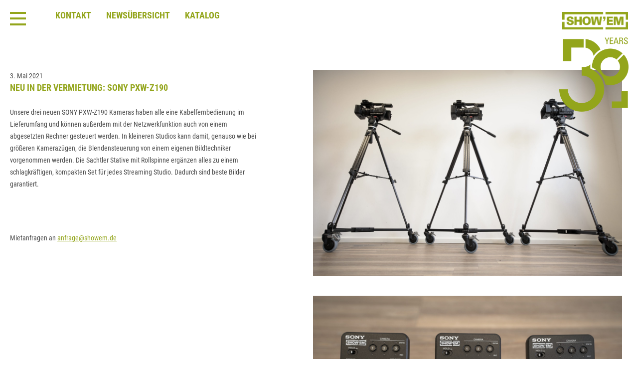

--- FILE ---
content_type: text/html; charset=UTF-8
request_url: https://www.showem.de/news/sony-pxw-z190/
body_size: 4633
content:
<!doctype html>
<html>
<head>
	<title>SHOWEM — Veranstaltungstechnik</title>
	<meta charset="utf-8" />
	<meta name="keywords" content="SHOWEM, Veranstaltungstechnik, Konferenz, Gala, Konzert, Veranstaltung, Tagung, Organisation, Raumplanung, Lichttechnik, Tontechnik, Beschallung, Videotechnik, Video, Ton, Licht, Excellent Line, Bühne, Bühnentechnik, Rigging, Traversen, Traversentechnik, Bühnentechnik, Planung, Koordination, Konzeption, Großmehring, Ingolstadt, Nürnberg, Augsburg, Regensburg, Bayern, Deutschland, Sonderlösungen, Setbau, LED, Nexo, Yamaha
" />
	<meta name="description" content="Wir stehen für Vollproduktion im Veranstaltungsbereich als Unternehmen mit über 30 Jahren Erfahrung und einem stetig wachsenden Team.
" />
	<meta name="robots" content="index, follow" />
	<meta name="viewport" content="width=device-width, initial-scale=1.0" />
	<meta http-equiv="X-UA-Compatible" content="IE=Edge,chrome=1" />


	<link rel="stylesheet" href="https://www.showem.de/wp-content/themes/showem/css/swiper.min.css" />
	<link rel="stylesheet" href="https://www.showem.de/wp-content/themes/showem/css/pax.css" />
	<link rel="stylesheet" href="https://www.showem.de/wp-content/themes/showem/css/leistungen.css" />
	<link rel="stylesheet" href="https://www.showem.de/wp-content/themes/showem/css/page.css" />
	<link rel="stylesheet" href="https://www.showem.de/wp-content/themes/showem/css/simple-lightbox.css" />
	<!--[if lte IE 9]>
	<link rel="stylesheet" href="https://www.showem.de/wp-content/themes/showem/css/ie.css" />
	<![endif]-->

	<link rel="stylesheet" href="https://www.showem.de/wp-content/themes/showem/style.css" />

	<script>
	  (function(i,s,o,g,r,a,m){i['GoogleAnalyticsObject']=r;i[r]=i[r]||function(){
	  (i[r].q=i[r].q||[]).push(arguments)},i[r].l=1*new Date();a=s.createElement(o),
	  m=s.getElementsByTagName(o)[0];a.async=1;a.src=g;m.parentNode.insertBefore(a,m)
	  })(window,document,'script','//www.google-analytics.com/analytics.js','ga');

	  ga('create', 'UA-66667469-2', 'auto');
    ga('require', 'displayfeatures');
    ga('require', 'linkid');
    ga('set', 'forceSSL', true);
    ga('set', 'anonymizeIp', true);
    ga('send', 'pageview');

	</script>

  <script type="text/javascript">
    var gaProperty = 'UA-66667469-2';
    var disableStr = 'ga-disable-' + gaProperty;
    if (document.cookie.indexOf(disableStr + '=true') > -1) {
      window[disableStr] = true;
    }
    function gaOptout() {
      document.cookie = disableStr + '=true; expires=Thu, 31 Dec 2099 23:59:59 UTC; path=/';
      window[disableStr] = true;
      alert('Das Tracking durch Google Analytics wurde in Ihrem Browser für diese Website deaktiviert.');
    }
  </script>

	<meta name='robots' content='max-image-preview:large' />
	<style>img:is([sizes="auto" i], [sizes^="auto," i]) { contain-intrinsic-size: 3000px 1500px }</style>
	<link rel='stylesheet' id='ws-dsgvo-robotocon-css' href='https://www.showem.de/wp-content/plugins/ws-dsgvo-tool//css/fonts/roboto-condensed.css?ver=1' type='text/css' media='' />
<link rel='stylesheet' id='sdm-styles-css' href='https://www.showem.de/wp-content/plugins/simple-download-monitor/css/sdm_wp_styles.css?ver=6.8.3' type='text/css' media='all' />
<link rel='stylesheet' id='wp-block-library-css' href='https://www.showem.de/wp-includes/css/dist/block-library/style.min.css?ver=6.8.3' type='text/css' media='all' />
<style id='classic-theme-styles-inline-css' type='text/css'>
/*! This file is auto-generated */
.wp-block-button__link{color:#fff;background-color:#32373c;border-radius:9999px;box-shadow:none;text-decoration:none;padding:calc(.667em + 2px) calc(1.333em + 2px);font-size:1.125em}.wp-block-file__button{background:#32373c;color:#fff;text-decoration:none}
</style>
<style id='global-styles-inline-css' type='text/css'>
:root{--wp--preset--aspect-ratio--square: 1;--wp--preset--aspect-ratio--4-3: 4/3;--wp--preset--aspect-ratio--3-4: 3/4;--wp--preset--aspect-ratio--3-2: 3/2;--wp--preset--aspect-ratio--2-3: 2/3;--wp--preset--aspect-ratio--16-9: 16/9;--wp--preset--aspect-ratio--9-16: 9/16;--wp--preset--color--black: #000000;--wp--preset--color--cyan-bluish-gray: #abb8c3;--wp--preset--color--white: #ffffff;--wp--preset--color--pale-pink: #f78da7;--wp--preset--color--vivid-red: #cf2e2e;--wp--preset--color--luminous-vivid-orange: #ff6900;--wp--preset--color--luminous-vivid-amber: #fcb900;--wp--preset--color--light-green-cyan: #7bdcb5;--wp--preset--color--vivid-green-cyan: #00d084;--wp--preset--color--pale-cyan-blue: #8ed1fc;--wp--preset--color--vivid-cyan-blue: #0693e3;--wp--preset--color--vivid-purple: #9b51e0;--wp--preset--gradient--vivid-cyan-blue-to-vivid-purple: linear-gradient(135deg,rgba(6,147,227,1) 0%,rgb(155,81,224) 100%);--wp--preset--gradient--light-green-cyan-to-vivid-green-cyan: linear-gradient(135deg,rgb(122,220,180) 0%,rgb(0,208,130) 100%);--wp--preset--gradient--luminous-vivid-amber-to-luminous-vivid-orange: linear-gradient(135deg,rgba(252,185,0,1) 0%,rgba(255,105,0,1) 100%);--wp--preset--gradient--luminous-vivid-orange-to-vivid-red: linear-gradient(135deg,rgba(255,105,0,1) 0%,rgb(207,46,46) 100%);--wp--preset--gradient--very-light-gray-to-cyan-bluish-gray: linear-gradient(135deg,rgb(238,238,238) 0%,rgb(169,184,195) 100%);--wp--preset--gradient--cool-to-warm-spectrum: linear-gradient(135deg,rgb(74,234,220) 0%,rgb(151,120,209) 20%,rgb(207,42,186) 40%,rgb(238,44,130) 60%,rgb(251,105,98) 80%,rgb(254,248,76) 100%);--wp--preset--gradient--blush-light-purple: linear-gradient(135deg,rgb(255,206,236) 0%,rgb(152,150,240) 100%);--wp--preset--gradient--blush-bordeaux: linear-gradient(135deg,rgb(254,205,165) 0%,rgb(254,45,45) 50%,rgb(107,0,62) 100%);--wp--preset--gradient--luminous-dusk: linear-gradient(135deg,rgb(255,203,112) 0%,rgb(199,81,192) 50%,rgb(65,88,208) 100%);--wp--preset--gradient--pale-ocean: linear-gradient(135deg,rgb(255,245,203) 0%,rgb(182,227,212) 50%,rgb(51,167,181) 100%);--wp--preset--gradient--electric-grass: linear-gradient(135deg,rgb(202,248,128) 0%,rgb(113,206,126) 100%);--wp--preset--gradient--midnight: linear-gradient(135deg,rgb(2,3,129) 0%,rgb(40,116,252) 100%);--wp--preset--font-size--small: 13px;--wp--preset--font-size--medium: 20px;--wp--preset--font-size--large: 36px;--wp--preset--font-size--x-large: 42px;--wp--preset--spacing--20: 0.44rem;--wp--preset--spacing--30: 0.67rem;--wp--preset--spacing--40: 1rem;--wp--preset--spacing--50: 1.5rem;--wp--preset--spacing--60: 2.25rem;--wp--preset--spacing--70: 3.38rem;--wp--preset--spacing--80: 5.06rem;--wp--preset--shadow--natural: 6px 6px 9px rgba(0, 0, 0, 0.2);--wp--preset--shadow--deep: 12px 12px 50px rgba(0, 0, 0, 0.4);--wp--preset--shadow--sharp: 6px 6px 0px rgba(0, 0, 0, 0.2);--wp--preset--shadow--outlined: 6px 6px 0px -3px rgba(255, 255, 255, 1), 6px 6px rgba(0, 0, 0, 1);--wp--preset--shadow--crisp: 6px 6px 0px rgba(0, 0, 0, 1);}:where(.is-layout-flex){gap: 0.5em;}:where(.is-layout-grid){gap: 0.5em;}body .is-layout-flex{display: flex;}.is-layout-flex{flex-wrap: wrap;align-items: center;}.is-layout-flex > :is(*, div){margin: 0;}body .is-layout-grid{display: grid;}.is-layout-grid > :is(*, div){margin: 0;}:where(.wp-block-columns.is-layout-flex){gap: 2em;}:where(.wp-block-columns.is-layout-grid){gap: 2em;}:where(.wp-block-post-template.is-layout-flex){gap: 1.25em;}:where(.wp-block-post-template.is-layout-grid){gap: 1.25em;}.has-black-color{color: var(--wp--preset--color--black) !important;}.has-cyan-bluish-gray-color{color: var(--wp--preset--color--cyan-bluish-gray) !important;}.has-white-color{color: var(--wp--preset--color--white) !important;}.has-pale-pink-color{color: var(--wp--preset--color--pale-pink) !important;}.has-vivid-red-color{color: var(--wp--preset--color--vivid-red) !important;}.has-luminous-vivid-orange-color{color: var(--wp--preset--color--luminous-vivid-orange) !important;}.has-luminous-vivid-amber-color{color: var(--wp--preset--color--luminous-vivid-amber) !important;}.has-light-green-cyan-color{color: var(--wp--preset--color--light-green-cyan) !important;}.has-vivid-green-cyan-color{color: var(--wp--preset--color--vivid-green-cyan) !important;}.has-pale-cyan-blue-color{color: var(--wp--preset--color--pale-cyan-blue) !important;}.has-vivid-cyan-blue-color{color: var(--wp--preset--color--vivid-cyan-blue) !important;}.has-vivid-purple-color{color: var(--wp--preset--color--vivid-purple) !important;}.has-black-background-color{background-color: var(--wp--preset--color--black) !important;}.has-cyan-bluish-gray-background-color{background-color: var(--wp--preset--color--cyan-bluish-gray) !important;}.has-white-background-color{background-color: var(--wp--preset--color--white) !important;}.has-pale-pink-background-color{background-color: var(--wp--preset--color--pale-pink) !important;}.has-vivid-red-background-color{background-color: var(--wp--preset--color--vivid-red) !important;}.has-luminous-vivid-orange-background-color{background-color: var(--wp--preset--color--luminous-vivid-orange) !important;}.has-luminous-vivid-amber-background-color{background-color: var(--wp--preset--color--luminous-vivid-amber) !important;}.has-light-green-cyan-background-color{background-color: var(--wp--preset--color--light-green-cyan) !important;}.has-vivid-green-cyan-background-color{background-color: var(--wp--preset--color--vivid-green-cyan) !important;}.has-pale-cyan-blue-background-color{background-color: var(--wp--preset--color--pale-cyan-blue) !important;}.has-vivid-cyan-blue-background-color{background-color: var(--wp--preset--color--vivid-cyan-blue) !important;}.has-vivid-purple-background-color{background-color: var(--wp--preset--color--vivid-purple) !important;}.has-black-border-color{border-color: var(--wp--preset--color--black) !important;}.has-cyan-bluish-gray-border-color{border-color: var(--wp--preset--color--cyan-bluish-gray) !important;}.has-white-border-color{border-color: var(--wp--preset--color--white) !important;}.has-pale-pink-border-color{border-color: var(--wp--preset--color--pale-pink) !important;}.has-vivid-red-border-color{border-color: var(--wp--preset--color--vivid-red) !important;}.has-luminous-vivid-orange-border-color{border-color: var(--wp--preset--color--luminous-vivid-orange) !important;}.has-luminous-vivid-amber-border-color{border-color: var(--wp--preset--color--luminous-vivid-amber) !important;}.has-light-green-cyan-border-color{border-color: var(--wp--preset--color--light-green-cyan) !important;}.has-vivid-green-cyan-border-color{border-color: var(--wp--preset--color--vivid-green-cyan) !important;}.has-pale-cyan-blue-border-color{border-color: var(--wp--preset--color--pale-cyan-blue) !important;}.has-vivid-cyan-blue-border-color{border-color: var(--wp--preset--color--vivid-cyan-blue) !important;}.has-vivid-purple-border-color{border-color: var(--wp--preset--color--vivid-purple) !important;}.has-vivid-cyan-blue-to-vivid-purple-gradient-background{background: var(--wp--preset--gradient--vivid-cyan-blue-to-vivid-purple) !important;}.has-light-green-cyan-to-vivid-green-cyan-gradient-background{background: var(--wp--preset--gradient--light-green-cyan-to-vivid-green-cyan) !important;}.has-luminous-vivid-amber-to-luminous-vivid-orange-gradient-background{background: var(--wp--preset--gradient--luminous-vivid-amber-to-luminous-vivid-orange) !important;}.has-luminous-vivid-orange-to-vivid-red-gradient-background{background: var(--wp--preset--gradient--luminous-vivid-orange-to-vivid-red) !important;}.has-very-light-gray-to-cyan-bluish-gray-gradient-background{background: var(--wp--preset--gradient--very-light-gray-to-cyan-bluish-gray) !important;}.has-cool-to-warm-spectrum-gradient-background{background: var(--wp--preset--gradient--cool-to-warm-spectrum) !important;}.has-blush-light-purple-gradient-background{background: var(--wp--preset--gradient--blush-light-purple) !important;}.has-blush-bordeaux-gradient-background{background: var(--wp--preset--gradient--blush-bordeaux) !important;}.has-luminous-dusk-gradient-background{background: var(--wp--preset--gradient--luminous-dusk) !important;}.has-pale-ocean-gradient-background{background: var(--wp--preset--gradient--pale-ocean) !important;}.has-electric-grass-gradient-background{background: var(--wp--preset--gradient--electric-grass) !important;}.has-midnight-gradient-background{background: var(--wp--preset--gradient--midnight) !important;}.has-small-font-size{font-size: var(--wp--preset--font-size--small) !important;}.has-medium-font-size{font-size: var(--wp--preset--font-size--medium) !important;}.has-large-font-size{font-size: var(--wp--preset--font-size--large) !important;}.has-x-large-font-size{font-size: var(--wp--preset--font-size--x-large) !important;}
:where(.wp-block-post-template.is-layout-flex){gap: 1.25em;}:where(.wp-block-post-template.is-layout-grid){gap: 1.25em;}
:where(.wp-block-columns.is-layout-flex){gap: 2em;}:where(.wp-block-columns.is-layout-grid){gap: 2em;}
:root :where(.wp-block-pullquote){font-size: 1.5em;line-height: 1.6;}
</style>
<script type="text/javascript" src="https://www.showem.de/wp-includes/js/jquery/jquery.min.js?ver=3.7.1" id="jquery-core-js"></script>
<script type="text/javascript" src="https://www.showem.de/wp-includes/js/jquery/jquery-migrate.min.js?ver=3.4.1" id="jquery-migrate-js"></script>
<script type="text/javascript" id="sdm-scripts-js-extra">
/* <![CDATA[ */
var sdm_ajax_script = {"ajaxurl":"https:\/\/www.showem.de\/wp-admin\/admin-ajax.php"};
/* ]]> */
</script>
<script type="text/javascript" src="https://www.showem.de/wp-content/plugins/simple-download-monitor/js/sdm_wp_scripts.js?ver=6.8.3" id="sdm-scripts-js"></script>
<link rel="canonical" href="https://www.showem.de/news/sony-pxw-z190/" />
<link rel="icon" href="https://www.showem.de/wp-content/uploads/2016/01/cropped-fav-32x32.png" sizes="32x32" />
<link rel="icon" href="https://www.showem.de/wp-content/uploads/2016/01/cropped-fav-192x192.png" sizes="192x192" />
<link rel="apple-touch-icon" href="https://www.showem.de/wp-content/uploads/2016/01/cropped-fav-180x180.png" />
<meta name="msapplication-TileImage" content="https://www.showem.de/wp-content/uploads/2016/01/cropped-fav-270x270.png" />
</head>
<body data-rsssl=1 class="wp-singular news-template-default single single-news postid-3368 single-format-standard wp-theme-showem class-name">

<div class="nav uc">
	<div class="wrap">
		<div class="on"></div>
        <a href="https://www.showem.de/kontakt/">Kontakt</a><a href="https://www.showem.de/newsuebersicht/">Newsübersicht</a><a href="https://katalog.showem.de" target="_blank">Katalog</a><a class="lang" href="https://www.showem.de/news/sony-pxw-z190/">en</a>		<a class="logo right" href="https://www.showem.de/"></a>
		<div class="clear"></div>
	</div>
</div>


<div class="page pages newspost">
	<div class="wrap">

			
		<div class="row">
			<div class="col left">
				<span>3. Mai 2021</span>
				<h3 class="uc">NEU IN DER VERMIETUNG: SONY PXW-Z190</h3>
				<p>Unsere drei neuen SONY PXW-Z190 Kameras haben alle eine Kabelfernbedienung im Lieferumfang und können außerdem mit der Netzwerkfunktion auch von einem abgesetzten Rechner gesteuert werden. In kleineren Studios kann damit, genauso wie bei größeren Kamerazügen, die Blendensteuerung von einem eigenen Bildtechniker vorgenommen werden. Die Sachtler Stative mit Rollspinne ergänzen alles zu einem schlagkräftigen, kompakten Set für jedes Streaming Studio. Dadurch sind beste Bilder garantiert.</p>
<p>&nbsp;</p>
<p>Mietanfragen an <a href="mailto:anfrage@showem.de" target="_blank" rel="noopener">anfrage@showem.de</a></p>
			</div>

			<div class="col2 left">

				
					<img src="https://www.showem.de/wp-content/uploads/2024/03/SONY-PXW-Z190-scaled.jpg" alt="" />

				
				
					<img src="https://www.showem.de/wp-content/uploads/2024/03/SONY-PXW-Z190_1-scaled.jpg" alt="" />

				
				
					<img src="https://www.showem.de/wp-content/uploads/2024/03/SONY-Z190-Browser3.jpg" alt="" />

				
				
				
			</div>
		</div>

	</div>

	
</div>

<div class="menu">
	<a class="cw td uc" href="https://www.showem.de/">Startseite</a><a class="cw td uc" href="https://www.showem.de/projekte-25/">Projekte 25-500</a><a class="cw td uc" href="https://www.showem.de/projekte-501/">Projekte 501-Infinity</a><a class="cw td uc" href="https://katalog.showem.de#new_tab">Katalog</a><a class="cw td uc" href="https://www.showem.de/leistungen/">Leistungen</a><a class="cw td uc" href="https://www.showem.de/team/">Team</a><a class="cw td uc" href="https://www.showem.de/unternehmen/">Unternehmen</a><a class="cw td uc" href="https://www.showem.de/stellenangebote/">Stellenangebote</a><a class="cw td uc" href="https://www.showem.de/newsuebersicht/">Newsübersicht</a><a class="cw td uc" href="https://www.showem.de/kontakt/">Kontakt</a><a style="margin-top: 45px!important;" class="cw td uc small" href="impressum">Impressum & AGBs</a><a class="cw td uc small" href="datenschutz">Datenschutz</a>
  <a id="menulang" class="cw td uc small" href="https://www.showem.de/news/sony-pxw-z190/">en</a>
	<div class="menu-social">
		<div>
			<a class="fb" href="https://www.facebook.com/SHOWEM/" target="_blank"></a>
			<a class="tw" href="https://x.com/SHOWEM_GmbH" target="_blank"></a>
			<a class="xing" href="https://www.xing.com/pages/showemgmbh" target="_blank"></a>
			<a class="Linked" href="https://www.linkedin.com/company/showem-veranstaltungstechnik-gmbh" target="_blank"></a>
			<a class="insta" href="https://www.instagram.com/showem_gmbh/  " target="_blank"></a>
			<a class="youtube" href="https://www.youtube.com/channel/UCdap84uBr-g4fdCLDtO7veA" target="_blank"></a>
		</div>
	</div>

	<div class="off"></div>


</div>
<div id="ie_error" style="display: none;">
	<div class="close" id="close_report" onclick="myFunction()"><img src="https://www.showem.de/wp-content/themes/showem/img/close.png" alt="close" /></div>
	<div class="report">
		Sie nutzen eine veraltete Version des Internet Explorer, die neue Funktionen nicht unterstützt, die für die korrekte Darstellung unserer Website nötig sind. Es kann daher zu Einschränkungen in der Bedienung kommen und wir empfehlen Ihnen, den Browser zu aktualisieren.
	</div>

	<script>
	function myFunction(){
		var elem = document.getElementById('ie_error');
		elem.parentElement.removeChild(elem);
	}
	</script>

</div>

    <script src="https://www.showem.de/wp-content/themes/showem/js/jquery.js"></script>
	<!--[if lt IE 9]>
	<script src="//html5shim.googlecode.com/svn/trunk/html5.js"></script>
	<![endif]-->

	<script src="https://www.showem.de/wp-content/themes/showem/js/swiper.jquery.min.js"></script>
	<script src="https://www.showem.de/wp-content/themes/showem/js/skrollr.min.js"></script>
	<script src="https://www.showem.de/wp-content/themes/showem/js/index.js"></script>
	<script src="https://www.showem.de/wp-content/themes/showem/js/showem.js"></script>
	<script src="https://www.showem.de/wp-content/themes/showem/js/simple-lightbox.min.js"></script>

<script type="speculationrules">
{"prefetch":[{"source":"document","where":{"and":[{"href_matches":"\/*"},{"not":{"href_matches":["\/wp-*.php","\/wp-admin\/*","\/wp-content\/uploads\/*","\/wp-content\/*","\/wp-content\/plugins\/*","\/wp-content\/themes\/showem\/*","\/*\\?(.+)"]}},{"not":{"selector_matches":"a[rel~=\"nofollow\"]"}},{"not":{"selector_matches":".no-prefetch, .no-prefetch a"}}]},"eagerness":"conservative"}]}
</script>
<script type="text/javascript" src="https://www.showem.de/wp-content/plugins/page-links-to/dist/new-tab.js?ver=3.3.7" id="page-links-to-js"></script>

</body>
</html>


--- FILE ---
content_type: text/css
request_url: https://www.showem.de/wp-content/themes/showem/css/pax.css
body_size: 1179
content:
.page.pax-25-500 .wrap {
    position: relative;
    overflow: hidden;
    padding: 0 0;
}


/* General */
.col4 {
    width: 24.25%;

    /*float: left;
    margin-right: 1%;*/
    position: relative;
    margin-bottom: 1em;
}

.col4 a {
    display: block;
    width: 100%;
}

.col4 a p {
    width: 90%;
}

/*
.col4:nth-child(4n) {
    margin-right: 0;
}
*/

.col4 h1 {
    margin-bottom: 0 !important;
}

.col4 img {
    width: 100%;
    /*
    max-width: 310px;
    height: 207px;
    max-height: 207px;
    */
}

.col4 .subH {
    background-color: rgba(147, 165, 27, 0.9);
    opacity: 0;
    transition: all 0.5s ease;
    -webkit-transition: all 0.5s ease;
}

.col4 .subH:hover {
    opacity: 1;
}

.col4 .subH * {
    color: #FFF;
}

.col4 .subH a {
    display: inline-block;
    width: 100%;
    height: 100%;
}

.single-bild-head h1 {
    font-size: 140px;
    line-height: 160px;
    font: 700 'Roboto Condensed', sans-serif;
    color: #93a51b;
}

h2 {
    font-size: 85px;
    line-height: 95px;
    font: 700 'Roboto Condensed', sans-serif;
    color: #93a51b;
}

.posts h3 {
    font-size: 40px;
    line-height: 50px;
    font: 700 'Roboto Condensed', sans-serif;
    color: #93a51b;
    word-break: break-word;
}

@media all and (min-width: 993px) {

    .col4 .subH {
        position: absolute;
        width: 100%;
        height: 100%;
        left: 0;
        bottom: 0;
    }

    .col4 .subH a p {
        position: absolute;
        margin: 0;
        left: 15px;
        bottom: 15px;
    }
}

@media all and (min-width: 768px) and (max-width: 992px) {

    .col4 {
        width: 32.66%;
    }

    /*
    .col4:nth-child(3n) {
        margin-right: 0;
    }

    .col4:nth-child(4n) {
        margin-right: 1%;
    }
    */

    .col4 .subH {
        display: inline-block;
        width: 100%;
        margin-top: 2px;
        opacity: 1;
    }

    .col4 .subH a p {
        padding: 10px;
        margin: 0;
    }
}

@media all and (max-width: 767px) {
    .col4 {
        width: 100%;
    }

    /*
    .col4:nth-child(4n) {
        margin-right: 0;
    }
    */

    .col4 .subH {
        display: inline-block;
        width: 100%;
        margin-top: 2px;
        opacity: 1;
    }

    .col4 .subH a p {
        padding: 10px 0 10px 10px;
        margin: 0;
    }

    .single-bild-head h1 {
        font-size: 85px;
        line-height: 95px;
    }
}

/* PAX 25 - 500 */

/* posts */
.page.posts {
    padding-top: 0;
    position: absolute;
    top: 95%;
    width: 100%;
}

.posts .row {
    margin: 40px 0 0;
    float: left;
    width: 100%;
}

.posts .row:last-child {
    margin-top: 0;
}

.posts .row.gallery img {
    margin-bottom: 40px;
    margin-right: 25px;
}

.posts .row.gallery .full {
    float: left;
    width: 100%;
}

.posts .row.gallery .full img {
    margin-right: 0;
    width: 100%;
}

.posts .row.gallery .full2 img:last-child {
    margin-right: 0;
}

.posts .row.gallery .full2 img {
    height: 300px;
    width: auto;
}

.single-bild-head {
    width: 100%;
    position: fixed;
    top: 0;
    z-index: -1;
    height: 95%;
}

.single-bild-head>div {
    position: relative;
    width: 100%;
    height: 100%;
    background-size: cover;
    background-position: center center;
    background-repeat: no-repeat;
}

.single-bild-head img {
    width: 100%;
    height: auto;
}

.single-bild-head .pax-infos {
    position: absolute;
    bottom: 5%;
    right: 5%;
}

.single-bild-head .pax-infos p {
    color: #93a51b;
    text-align: right;
    font: 700 30px 'Roboto Condensed', sans-serif;
    line-height: 100%;
    margin: 0 10px -15px 0;
}

.posts .titel {
    max-width: 100% !important;
    text-transform: uppercase;
}

.posts .titel,
.posts .untertitel {
    max-width: 50%;
    float: left;
    clear: both;
}

.posts .untertitel {
    font-size: 18px;
    line-height: 28px;
    font-weight: 400;
}

.posts .row .col * {
    text-transform: initial;
}

.posts .row .col {
    width: 38%;
    margin: 0 5%;
}

.posts .row .col p {
    margin-top: 0;
}

.posts .row .col2 {
    width: 50%;
}

@media all and (max-width: 767px) {

    .posts .titel,
    .posts .untertitel {
        max-width: 100% !important;
    }

    .page.posts .title {
        font-size: 36px;
    }

    .posts .row.gallery img {
        margin-right: 0;
    }

    .posts .row .col {
        width: 100%;
        margin: 25px 0 0;
    }

    .posts .row .col p {
        margin: 0 0 10px 0;
    }

    .posts .row .col p:last-child {
        margin-bottom: 0;
    }

    .posts .row .col2 {
        width: 100%;
    }

    .posts .row.gallery .full2 img {
        width: 100%;
        height: auto;
        margin-right: 0;
        margin-bottom: 20px;
    }

    .posts .row.gallery .full img {
        margin-bottom: 20px;
    }
}



/* Overwrite PAX Flex */


.page.pax-25-500 .wrap,
.page.pax-501-infinity .wrap {
    display: flex;
    justify-content: space-between;
    flex-flow: row wrap;
    padding: 0 20px;

}

.page.pax-25-500 .wrap .col4,
.page.pax-501-infinity .wrap .col4 {
    background-color: #93a51b;
    float: none;
    margin-left: 0;
    margin-right: 0;
}

/*
@media all and (min-width: 992px) and (max-width: 1214px) {

    .page.pax-25-500 .wrap .col4 {
        margin-left: 9px;
        margin-right: 7px;
        margin-bottom: 7px;
    }

}

@media all and (min-width: 768px) and (max-width: 992px) {

    .page.pax-25-500 .wrap .col4 {
        margin-right: 5px;
        margin-bottom: 5px;
    }

}


@media all and (max-width:768px) {

    .page.pax-25-500 .wrap {}

}
*/

.page.pax-25-500 .wrap .col4:first-of-type,
.page.pax-501-infinity .wrap .col4:first-of-type {
    background-color: transparent;
}

.page.pax-25-500 .wrap .col4:last-of-type,
.page.pax-501-infinity .wrap .col4:last-of-type {
    /*margin-left: 1%*/
}


.page.pax-25-500 .wrap::after,
.page.pax-501-infinity .wrap::after {
    content: '';
    display: flex;
    width: 24.25%;

}

.page.pax-25-500 .wrap .col4:nth-last-child(2):nth-child(odd),
.page.pax-501-infinity .wrap .col4:nth-last-child(2):nth-child(odd) {
    margin-right: 0;
}



/* Leistungen */

.page.pax-25-500.leistungen .wrap .col4,
.page.pax-501-infinity.leistungen .wrap .col4 {
    background-color: transparent;
}

.page.pax-25-500.leistungen .wrap::after,
.page.pax-501-infinity.leistungen .wrap::after {
    content: '';
    display: flex;
    width: 24.25%;
}

.page.pax-25-500.leistungen .wrap .col4,
.page.pax-501-infinity.leistungen .wrap .col4 {
    margin: 0 0 1% 0;
}


--- FILE ---
content_type: text/css
request_url: https://www.showem.de/wp-content/themes/showem/css/leistungen.css
body_size: 531
content:
.leistungen .wrap {
    overflow: hidden;
    display: flex;
    flex-wrap: wrap;
    justify-content: flex-start;

}

.leistungen .wrap .col4 {
    width: 24%;
    margin: 0 10px 10px 0;
}

.leistungen .wrap .col4:nth-child(4n) {
    margin-right: 0;
}

div.nav a.navicon-leistungen {
    background-repeat: no-repeat;
    background-position: 50% 50%;
    background-size: contain;
    height: 24px;
    width: 38px;
    margin: 0px 5px;

    position: relative;

}

div.nav a.navicon-leistungen span {
    display: none;
    position: absolute;
    font-size: 13px;
    top: 35px;
    white-space: nowrap;
}

div.nav a.navicon-leistungen:hover span {
    display: inline-block;
}




.navicon-leistungen.buehnentechnik-messe-und-setbau {
    background-image: url(../img/navicon-leistungen-buehnentechnik-messe-und-setbau.png);
}

.navicon-leistungen.buehnentechnik-messe-und-setbau-active {
    background-image: url(../img/navicon-leistungen-buehnentechnik-messe-und-setbau-active.png);
}

.navicon-leistungen.konzeption-und-planung {
    background-image: url(../img/navicon-leistungen-konzeption-und-planung.png);
}

.navicon-leistungen.konzeption-und-planung-active {
    background-image: url(../img/navicon-leistungen-konzeption-und-planung-active.png);
}

.navicon-leistungen.rigging-traversentechnik {
    background-image: url(../img/navicon-leistungen-rigging-traversentechnik.png);
}

.navicon-leistungen.rigging-traversentechnik-active {
    background-image: url(../img/navicon-leistungen-rigging-traversentechnik-active.png);
}

.navicon-leistungen.lichttechnik {
    background-image: url(../img/navicon-leistungen-lichttechnik.png);
}

.navicon-leistungen.lichttechnik-active {
    background-image: url(../img/navicon-leistungen-lichttechnik-active.png);
}

.navicon-leistungen.videotechnik {
    background-image: url(../img/navicon-leistungen-videotechnik.png);
}

.navicon-leistungen.videotechnik-active {
    background-image: url(../img/navicon-leistungen-videotechnik-active.png);
}

.navicon-leistungen.tontechnik {
    background-image: url(../img/navicon-leistungen-tontechnik.png);
}

.navicon-leistungen.tontechnik-active {
    background-image: url(../img/navicon-leistungen-tontechnik-active.png);
}

.navicon-leistungen.event-it {
    background-image: url(../img/navicon-leistungen-event-it.png);
}

.navicon-leistungen.event-it-active {
    background-image: url(../img/navicon-leistungen-event-it-active.png);
}

.navicon-leistungen.excellent-line {
    background-image: url(../img/navicon-leistungen-excellent-line.png);
}

.navicon-leistungen.excellent-line-active {
    background-image: url(../img/navicon-leistungen-excellent-line-active.png);
}

.navicon-leistungen.digital-und-livestream {
    background-image: url(../img/navicon-leistungen-digital-und-livestream.png);
}

.navicon-leistungen.digital-und-livestream-active {
    background-image: url(../img/navicon-leistungen-digital-und-livestream-active.png);
}



/* Leistungen Icon*/

.leistungen-icon {
    width: 208px;
    height: 168px;
    position: absolute;
    bottom: 5%;
    right: 5%;
    display: inline-block;
    z-index: 1;
    background-position: 50% 50%;
    background-repeat: no-repeat;
    background-size: contain;
}

.leistungen-icon.konzeption-und-planung {
    background-image: url(../img/i1.png);
}

.leistungen-icon.buehnentechnik-messe-und-setbau {
    background-image: url(../img/i2.png);
}

.leistungen-icon.rigging-traversentechnik {
    background-image: url(../img/i3.png);
}

.leistungen-icon.lichttechnik {
    background-image: url(../img/i4.png);
}

.leistungen-icon.videotechnik {
    background-image: url(../img/i5.png);
}

.leistungen-icon.tontechnik {
    background-image: url(../img/i6.png);
}

.leistungen-icon.event-it {
    background-image: url(../img/i7.png);
}

.leistungen-icon.excellent-line {
    background-image: url(../img/i8.png);
}




@media all and (max-width: 993px) {
    div.nav a.navicon-leistungen {
        display: none;
    }
}

@media all and (min-width: 768px) and (max-width: 992px) {
    .leistungen .wrap .col4 {
        width: 30%;
    }

    .leistungen .wrap .col4:nth-child(4n) {
        margin-right: 10px;
    }

    .leistungen .wrap .col4:nth-child(3n) {
        margin-right: 0;
    }

}

@media all and (max-width: 767px) {

    .leistungen .wrap .col4 {
        width: 100%;
        margin: 0 0 10px 0;
    }

    .leistungen .wrap .col4:nth-child(4n),
    .leistungen .wrap .col4:nth-child(3n) {
        margin-right: 0;
    }
}


--- FILE ---
content_type: text/css
request_url: https://www.showem.de/wp-content/themes/showem/css/page.css
body_size: 1940
content:
/* PAGES ALLGEMEIN */
.pages h1 {
    font-size: 85px;
    line-height: 95px;
    color: #93a51b;
    text-transform: uppercase;
    margin-bottom: 50px;
    word-wrap: break-word;
}

@media all and (max-width: 767px) {
    .pages h1 {
        /*font-size: 85px;
		line-height: 95px;*/
        font-size: 40px;
        line-height: 60px;
    }
}

.pages h2 {
    font-size: 40px;
    text-transform: uppercase;
    word-wrap: break-word;
    padding-left: 1%;
}

.pages p {
    margin-top: 0;
    margin-bottom: 30px;
}

.pages h3 {
    font-size: 18px;
}

.pages h3,
.pages strong {
    color: #93a51b;
    text-transform: uppercase;
    margin-bottom: 25px;
    float: left;
    width: 100%;
}

.pages .row {
    width: 100%;
    float: left;
    clear: both;
}

/* Unternehmen */
.unternehmen .col {
    width: 45%;
    margin-right: 5%;
}

.unternehmen .col2 {
    width: 50%;
}

.unternehmen .col2 img {
    margin-bottom: 25px;
}

@media all and (max-width: 767px) {

    .unternehmen .col,
    .unternehmen .col2 {
        width: 100%;
        margin-right: 0;
    }

}

/* Lösung */
.pages .col {
    width: 40%;
    margin-right: 9%;
    padding-left: 1%;
}

.newspost.pages .col {
    padding-left: 0;
}

.pages .col.ln {
    padding-left: 1%;
}

.pages .col p:last-child {
    margin-bottom: 80px;
}

.pages .col2 {
    width: 50%;
}

.pages .col2 img {
    margin-bottom: 40px;
}

.pages .col2 img:last-child {
    margin-bottom: 80px;
}

@media all and (max-width: 767px) {
    .pages .col.left {
        width: 100%;
        margin-right: 0;
    }

    .pages .col2.left {
        width: 100%;
        margin-right: 0;
    }

    .pages .col.ln {
        padding-left: 10px;
    }

    .pages .col p:last-child,
    .pages .col2 img:last-child,
    .pages .col2 img {
        margin-bottom: 20px !important;
    }

}

/* Team */
.team-listen {
    display: inline-block;
    width: 100%;
}

.team-listen .col6 {
    width: 16%;
    margin-right: 0.8%;
    margin-bottom: 10px;
    float: left;
}

.team-listen.vier .col6 {
    width: 24%;
    margin-right: 1%;
}

@media all and (min-width: 768px) and (max-width: 992px) {

    .team-listen .col6,
    .team-listen .col6:nth-child(6n) {
        width: 24%;
        margin-right: 1.33%;
    }

    div.icon.cc {
        float: left;
        width: 100%;
    }

    div.icon div {
        height: 100px;
        float: left;
    }

}

@media all and (max-width: 767px) {
    .team-listen .col6 {
        width: 49%;
        margin-right: 2%;
    }
}

.team-listen .col6 .team-name {
    cursor: pointer;
    color: #93a51b;
    display: inline-block;
    width: 80%;
    padding: 17px 20% 0 0;
    margin-bottom: 17px;
    text-transform: uppercase;
    font: 700 14px 'Roboto Condensed', sans-serif;
    line-height: 24px;
    background: url(../img/Pfeil_Akkordeon_klein.png) no-repeat;
    background-position: 95% 80%;
    background-size: 10px auto;
}

.team-listen .col6.active .team-name {
    background: url(../img/Pfeil_Akkordeon_klein_schliessen.png) no-repeat;
    background-position: 95% 80%;
    background-size: 10px auto;
}

.team-listen .col6 strong {
    margin-bottom: 0;
}

.team-listen .col6 .team-content {
    display: none;
    float: left;
    width: 100%;
}

.team-listen .col6 .team-content * {
    float: left;
    width: 100%;
}

.team-listen .col6 .team-content.show {
    height: 200px;
    overflow: inherit;
}

/* Impressum & Stellen */
.page-template-impressum_stellen .col-4 {
    width: 30%;
    margin-right: 3%;
}

.page-template-impressum_stellen .col-4 strong {
    margin-bottom: 0;
}

.page-template-impressum_stellen .col-8 {
    width: 67%;
}

.page-template-impressum_stellen .col-8 img {
    width: 100%;
    height: auto;
}

.accordion h3 {
    margin-bottom: 0;
    cursor: pointer;
    float: left;
    width: 95%;
    padding-left: 5%;
    background: url(../img/Pfeil_Akkordeon.png) no-repeat;
    background-position: left 80%;
    background-size: 15px auto;
    transition: all 0.5s ease;
    -webkit-transition: all 0.5s ease;
}

.accordion h3:hover {
    text-decoration: underline;
}

.accordion h3.active {
    background: url(../img/Pfeil_Akkordeon_schliessen.png) no-repeat;
    background-position: left 80%;
    background-size: 15px auto;
    text-decoration: underline;
}

.accordion li {
    clear: both;
    float: left;
    width: 100%;
}

.accordion u:hover {
    text-decoration: none;
}

.accordion u:hover a {
    text-decoration: none;
}

.accordion a {
    background: url(../img/Download_Button.png) no-repeat;
    background-position: left center;
    background-size: 15px auto;
    padding-left: 4%;
}

.accordion .textwidget {
    display: none;
    float: left;
    width: 100%;
    padding-top: 1em;
}

.stellen .accordion .textwidget>* {
    float: left;
    width: 100%;
    margin-bottom: 1em;
}

.stellen .accordion .textwidget>ul {
    margin-top: 0em;
}

.stellen .accordion .textwidget strong {
    margin-bottom: 0;
}

@media all and (max-width: 767px) {

    .page-template-impressum_stellen .col-4,
    .page-template-impressum_stellen .col-8 {
        width: 100%;
        margin-right: 0;
    }

    .accordion h3 {
        width: 90%;
        padding-left: 10%;
    }

    .accordion a {
        padding-left: 10%;
    }

}

/* Kontakt */
.contacts {
    padding-bottom: 0 !important;
}

.contacts .wrap {
    position: relative;
}

.contacts .wrap .row {
    position: absolute;
    top: 0;
    left: 20px;
    z-index: 9;
    width: auto;
}

.contacts h1 {
    display: inline-block;
}

.contacts .wrap .row #contact_infos {
    height: auto;
    padding: 40px 40px 60px 40px;
    background-color: #93a51b;
}

.contacts .wrap .row #contact_infos * {
    color: #FFF;
}

.contacts>div:last-child {
    margin-top: 40px;
}

@media all and (max-width: 767px) {
    .contacts .wrap .row {
        position: relative;
        top: auto;
        left: auto;
        width: 100%;
    }

    .contacts>div:last-child {
        width: 100%;
        float: left;
        height: 400px;
    }

    .sow-google-map-canvas {
        height: 400px !important;
    }
}



/*  Homepage  */

@media all and (max-width: 1100px) and (min-width: 768px) {

    .page .sub1 h3,
    .page .sub2 h3,
    .page .sub1 h4 {
        font-size: 7vw;
    }
}

@media all and (max-width: 767px) {

    .sub1 .col,
    .sub1 .col2,
    .sub2 .col2,
    .sub2 .col,
    .sub4 .col,
    .sub3 .col,
    .sub3 .col2,
    .sub4 .col2 {
        width: 100% !important;
        margin: 0 0 0px !important;
        float: left !important;
    }

    .page .sub3 .col2 .ln,
    .page .sub4 .col .ln,
    .page .sub4 .col2 .ln {
        margin-left: 0;
        width: 100%;
    }

    .home .page img {
        /*width: 100%;*/
    }

    .page .sub1 h3,
    .page .sub2 h3,
    .page .sub1 h4,
    .page .sub5 h4 {
        word-break: break-word;
        font-size: 40px;
        line-height: 60px;
        margin-left: 0;
    }

    .sub1 h4,
    .sub1 h5 {
        margin-left: 0 !important;
    }

    .icon.txt {
        width: 100%;
        float: left;
        margin-top: 30px;
    }

    .icon.txt>div {
        padding: 80px 0 40px;
        float: left;
        width: 46%;
        margin: 0 2%;
        min-height: 80px;
    }

    .sub2 .shell h6,
    .sub2 h5 {
        margin-left: 0px !important;
    }

    .page.first .sub3 img,
    .page.first .sub4 img {
        width: 100%;
    }
}

/*  Responsive Tablet  */
@media all and (max-width: 992px) {
    div.news.wrap {
        display: none !important;
    }

    .col4 .subH {
        background-color: rgba(147, 165, 27, 1);
    }
}

/* Responsive Mobile */
@media all and (max-width: 768px) {
    div.nav .wrap>a {
        display: none;
    }

    div.nav .wrap>a.logo {
        display: block;
    }

    div.sub2 .shell {
        padding-bottom: 250px;
        background-position: bottom center !important;
    }

    div.sub2 .shell.cc {
        padding-bottom: 0;
    }

    div.sub3 {
        margin-top: 40px;
    }

    div.sub3 .colx img {
        margin-bottom: 2em;
    }

    div.sub3 .colx.clear img {
        margin: 0;
    }

    div.sub3 .colx.clear strong {
        margin-bottom: -20px;
    }

    div.sub3 .colx.clear h5 {
        margin-top: 20px;
    }

    div.sub4 {
        margin: 40px 0;
    }

    .pax.p1 a div {
        background-size: auto 100px;
        width: 100px;
        height: 110px;
    }

    .pax.p2 a div {
        background-size: auto 100px;
        width: 160px;
        height: 110px !important;
    }

    .posts .titel {
        font-size: 21px;
    }

    /*  Home slider */
    .slide .swiper-container {
        width: 100%;
        height: 50%;
    }

    .slide .swiper-container.s2 {
        top: 50%;
    }

    .slide .arr.left,
    .slide .arr.right,
    .slide .arrB {
        display: none;
    }

    .home div.slide {
        position: relative;
        height: 800px;
        z-index: 1;
    }

    .home div.first {
        position: relative;
        top: auto;
    }
}

/* Homepage Abstand */
@media all and (min-width: 768px) {
    div.sub2 .shell h3 {
        margin-bottom: 0.5em;
    }
}

/* Newsletter */
.page-id-1144 .page .wrap>h2 {
    display: none;
}

.page-id-1144 .page .wrap>p {
    width: 50%;
}

.mc4wp-form-fields input[type="email"],
.mc4wp-form-fields input[type="text"] {
    padding: 0.5em;
    width: 400px;
    border: 1px solid #ccc;
}

.mc4wp-form-fields input[type="submit"] {
    border: 0;
    border-radius: 0;
    background-color: #93a51b;
    color: #FFF;
    padding: 0.5em 4em;
    font-size: 0.9em;
}

.mc4wp-form-fields select {
    width: 400px;
    padding: 0.5em;
    border: 1px solid #ccc;
    background-color: #FFF;
    font-size: 1em;
}

@media all and (max-width: 768px) {
    .page-id-1144 .page .wrap>p {
        width: 100%;
    }
}

@media all and (max-width: 480px) {

    .mc4wp-form-fields input[type="email"],
    .mc4wp-form-fields input[type="text"] {
        width: 80%;
    }
}


/* EN */
.page-id-15 .sub4>div:first-child {
    float: right;
    margin-right: 63px;
}

.page-id-15 .news,
.page-id-1144 .nav .lang,
.page-id-61 .nav .lang,
.page-id-59 .nav .lang,
.page-id-53 .nav .lang,
.single-news .nav .lang {
    display: none;
}

.page-id-15 @media all and (max-width: 1024px) {
    .page-id-15 .sub4>.cc>* {
        margin-left: 0 !important;
    }
}


--- FILE ---
content_type: text/css
request_url: https://www.showem.de/wp-content/themes/showem/css/simple-lightbox.css
body_size: 652
content:
/* line 1, ../sass/simplelightbox.scss */

* {
    outline: none;
}

.sl-overlay {
    position: fixed;
    left: 0;
    right: 0;
    top: 0;
    bottom: 0;
    display: none;
    z-index: 1006;
    background: #fff
}


/* line 12, ../sass/simplelightbox.scss */

.sl-wrapper {
    z-index: 1000;
}


/* line 14, ../sass/simplelightbox.scss */

.sl-wrapper button {
    border: 0 none;
    background: transparent;
    font-size: 24px;
    padding: 0;
    cursor: pointer;
}


/* line 20, ../sass/simplelightbox.scss */

.sl-wrapper button:hover {
    opacity: 1;
}


/* line 25, ../sass/simplelightbox.scss */

.sl-wrapper .sl-close {
    display: none;
    position: fixed;
    right: 30px;
    top: 30px;
    z-index: 1015;
    height: 50px;
    width: 50px;
    background-image: url(../img/lightbox-close.png);
    background-size: contain;
    background-repeat: no-repeat;
    background-position: 50% 50%;

}


/* line 33, ../sass/simplelightbox.scss */

.sl-wrapper .sl-counter {
    display: none;
    position: fixed;
    top: 30px;
    left: 30px;
    z-index: 1015;
}


/* line 41, ../sass/simplelightbox.scss */

.sl-wrapper .sl-navigation {
    width: 100%;
    display: none;
}


/* line 44, ../sass/simplelightbox.scss */

.sl-wrapper .sl-navigation button {
    position: fixed;
    top: 50%;
    margin-top: -10px;
    height: 50px;
    width: 50px;
    line-height: 30px;
    text-align: center;
    display: block;
    z-index: 1015;
    font-family: arial sans-serif;
}


/* line 55, ../sass/simplelightbox.scss */

.sl-wrapper .sl-navigation button.sl-next {
    right: 40px;
    background-image: url(../img/lightbox-next.png);
    background-size: contain;
    background-repeat: no-repeat;
    background-position: 50% 50%;
}


/* line 59, ../sass/simplelightbox.scss */

.sl-wrapper .sl-navigation button.sl-prev {
    left: 40px;
    background-image: url(../img/lightbox-prev.png);
    background-size: contain;
    background-repeat: no-repeat;
    background-position: 50% 50%;
}


/* line 65, ../sass/simplelightbox.scss */

.sl-wrapper .sl-image {
    position: fixed;
    -ms-touch-action: none;
    touch-action: none;
    z-index: 10000;
}


/* line 70, ../sass/simplelightbox.scss */

.sl-wrapper .sl-image img {
    margin: 0;
    padding: 0;
    display: block;
}


/* line 75, ../sass/simplelightbox.scss */

.sl-wrapper .sl-image .sl-caption {
    display: none;
    padding: 10px;
    color: #fff;
    background: #000;
    opacity: 0.8;
    position: absolute;
    bottom: 0;
    left: 0;
    right: 0;
}


/* line 87, ../sass/simplelightbox.scss */

.sl-wrapper .sl-image .sl-download {
    display: none;
    position: absolute;
    bottom: 5px;
    right: 5px;
    color: #fff;
    z-index: 1005;
}


/* line 98, ../sass/simplelightbox.scss */

.sl-spinner {
    display: none;
    border: 5px solid #333;
    border-radius: 40px;
    height: 40px;
    left: 50%;
    margin: -20px 0 0 -20px;
    opacity: 0;
    position: fixed;
    top: 50%;
    width: 40px;
    z-index: 1007;
    -webkit-animation: pulsate 1s ease-out infinite;
    -moz-animation: pulsate 1s ease-out infinite;
    -ms-animation: pulsate 1s ease-out infinite;
    -o-animation: pulsate 1s ease-out infinite;
    animation: pulsate 1s ease-out infinite;
}


/* line 117, ../sass/simplelightbox.scss */

.sl-scrollbar-measure {
    position: absolute;
    top: -9999px;
    width: 50px;
    height: 50px;
    overflow: scroll;
}

@-webkit-keyframes pulsate {
    0% {
        transform: scale(0.1);
        opacity: 0.0;
    }

    50% {
        opacity: 1;
    }

    100% {
        transform: scale(1.2);
        opacity: 0;
    }
}

@keyframes pulsate {
    0% {
        transform: scale(0.1);
        opacity: 0.0;
    }

    50% {
        opacity: 1;
    }

    100% {
        transform: scale(1.2);
        opacity: 0;
    }
}

@-moz-keyframes pulsate {
    0% {
        transform: scale(0.1);
        opacity: 0.0;
    }

    50% {
        opacity: 1;
    }

    100% {
        transform: scale(1.2);
        opacity: 0;
    }
}

@-o-keyframes pulsate {
    0% {
        transform: scale(0.1);
        opacity: 0.0;
    }

    50% {
        opacity: 1;
    }

    100% {
        transform: scale(1.2);
        opacity: 0;
    }
}

@-ms-keyframes pulsate {
    0% {
        transform: scale(0.1);
        opacity: 0.0;
    }

    50% {
        opacity: 1;
    }

    100% {
        transform: scale(1.2);
        opacity: 0;
    }
}


@media all and (min-width: 768px) and (max-width: 992px) {

    .sl-wrapper .sl-navigation button.sl-next {
        right: 20px;
    }

    .sl-wrapper .sl-navigation button.sl-prev {
        left: 20px;
    }

}

@media all and (max-width: 767px) {

    a.sl {
        pointer-events: none;
    }
}


--- FILE ---
content_type: text/css
request_url: https://www.showem.de/wp-content/themes/showem/style.css
body_size: -61
content:
/*
Theme Name: SHOWEM
Theme URI: http://www.showem.de
Author: SHOWEM
Author URI: http://www.showem.de
Description: Veranstaltungstechnik
Tags: tontechnik, lichttechnik, veranstaltungstechnik
Version: 1.0
*/ 
@import url('css/index.css');

--- FILE ---
content_type: text/css
request_url: https://www.showem.de/wp-content/plugins/ws-dsgvo-tool//css/fonts/roboto-condensed.css?ver=1
body_size: 138
content:
/* roboto-condensed-300 - latin */
@font-face {
    font-family: 'Roboto Condensed';
    font-style: normal;
    font-weight: 300;
    src: local('Roboto Condensed Light'), local('RobotoCondensed-Light'),
    url('../../fonts/roboto-condensed-v16-latin-300.woff2') format('woff2'), /* Chrome 26+, Opera 23+, Firefox 39+ */
    url('../../fonts/roboto-condensed-v16-latin-300.woff') format('woff'); /* Chrome 6+, Firefox 3.6+, IE 9+, Safari 5.1+ */
}
/* roboto-condensed-300italic - latin */
@font-face {
    font-family: 'Roboto Condensed';
    font-style: italic;
    font-weight: 300;
    src: local('Roboto Condensed Light Italic'), local('RobotoCondensed-LightItalic'),
    url('../../fonts/roboto-condensed-v16-latin-300italic.woff2') format('woff2'), /* Chrome 26+, Opera 23+, Firefox 39+ */
    url('../../fonts/roboto-condensed-v16-latin-300italic.woff') format('woff'); /* Chrome 6+, Firefox 3.6+, IE 9+, Safari 5.1+ */
}
/* roboto-condensed-regular - latin */
@font-face {
    font-family: 'Roboto Condensed';
    font-style: normal;
    font-weight: 400;
    src: local('Roboto Condensed'), local('RobotoCondensed-Regular'),
    url('../../fonts/roboto-condensed-v16-latin-regular.woff2') format('woff2'), /* Chrome 26+, Opera 23+, Firefox 39+ */
    url('../../fonts/roboto-condensed-v16-latin-regular.woff') format('woff'); /* Chrome 6+, Firefox 3.6+, IE 9+, Safari 5.1+ */
}
/* roboto-condensed-italic - latin */
@font-face {
    font-family: 'Roboto Condensed';
    font-style: italic;
    font-weight: 400;
    src: local('Roboto Condensed Italic'), local('RobotoCondensed-Italic'),
    url('../../fonts/roboto-condensed-v16-latin-italic.woff2') format('woff2'), /* Chrome 26+, Opera 23+, Firefox 39+ */
    url('../../fonts/roboto-condensed-v16-latin-italic.woff') format('woff'); /* Chrome 6+, Firefox 3.6+, IE 9+, Safari 5.1+ */
}
/* roboto-condensed-700 - latin */
@font-face {
    font-family: 'Roboto Condensed';
    font-style: normal;
    font-weight: 700;
    src: local('Roboto Condensed Bold'), local('RobotoCondensed-Bold'),
    url('../../fonts/roboto-condensed-v16-latin-700.woff2') format('woff2'), /* Chrome 26+, Opera 23+, Firefox 39+ */
    url('../../fonts/roboto-condensed-v16-latin-700.woff') format('woff'); /* Chrome 6+, Firefox 3.6+, IE 9+, Safari 5.1+ */
}
/* roboto-condensed-700italic - latin */
@font-face {
    font-family: 'Roboto Condensed';
    font-style: italic;
    font-weight: 700;
    src: local('Roboto Condensed Bold Italic'), local('RobotoCondensed-BoldItalic'),
    url('../../fonts/roboto-condensed-v16-latin-700italic.woff2') format('woff2'), /* Chrome 26+, Opera 23+, Firefox 39+ */
    url('../../fonts/roboto-condensed-v16-latin-700italic.woff') format('woff'); /* Chrome 6+, Firefox 3.6+, IE 9+, Safari 5.1+ */
}

--- FILE ---
content_type: text/css
request_url: https://www.showem.de/wp-content/themes/showem/css/index.css
body_size: 1864
content:
body {
    font: 400 14px 'Roboto Condensed', sans-serif;
    line-height: 24px;
    color: #4b4b4b;
    margin: 0px;
}

h1,
h2,
h3,
h4,
h5,
h6 {
    margin: 0px;
}

h5,
h6,
.first {
    font: 700 18px 'Roboto Condensed', sans-serif;
    line-height: 28px;
}

a {
    color: #93a51b;
    transition: all 0.5s ease;
    -webkit-transition: all 0.5s ease;
}

a:hover {
    text-decoration: none;
}

img {
    vertical-align: top;
    max-width: 100%;
    border: none;
    height: auto;
}

div.wrap {
    max-width: 1280px;
    padding: 0px 20px;
    margin: 0px auto;
}

div.shell {
    max-width: 960px;
    margin: 0px auto;
}

div.nav {
    font: 700 18px 'Roboto Condensed', sans-serif;
    padding: 24px 0px;
    line-height: 14px;
    position: fixed;
    width: 100%;
    z-index: 5;
    top: 0px;
}

div.nav a {
    text-decoration: none;
    display: inline-block;
    margin: 0px 15px;
    vertical-align: top;
}

div.nav a:hover,
.news a:hover {
    text-decoration: underline;
}

.px {
    background: url(../img/pax1-nav.png) no-repeat;
    background-size: 38px;
    height: 24px;
    width: 38px;
}

.px.ac {
    background: url(../img/pax1-ac.png) no-repeat;
    background-size: 38px;
}

.px2 {
    background: url(../img/pax2-nav.png) no-repeat;
    background-size: 54px;
    height: 24px;
    width: 54px;

    background-size: 70px;
    height: 24px;
    width: 70px;
}

.px2.ac {
    background: url(../img/pax2-ac.png) no-repeat;
    background-size: 70px;
}

.px.p-live {
    background: url(../img/pax-live-nav.png) no-repeat;
    background-size: contain;
    width: 55px;
}

.px.ac.p-live {
    background: url(../img/pax-live-nav-ac.png) no-repeat;
    background-size: contain;
}

.px.p-digital {
    background: url(../img/pax-digital-nav.png) no-repeat;
    background-size: contain;
    width: 90px;

}

.px.ac.p-digital {
    background: url(../img/pax-digital-nav-ac.png) no-repeat;
    background-size: contain;
}


.on {
    background: url(../img/menu.png) no-repeat;
    background-size: 32px;
    display: inline-block;
    margin-right: 40px;
    vertical-align: top;
    cursor: pointer;
    height: 28px;
    width: 32px;
}

.off {
    background: url(../img/close.png) no-repeat;
    background-size: 24px;
    top: 24px;
    left: 24px;
    position: absolute;
    cursor: pointer;
    height: 24px;
    width: 24px;
}

.logo {
    background: url(../img/logo.png) no-repeat;
    margin: 0px 0px 0px 60px !important;
    background-size: 132px;
    width: 132px;
    height: 35px;
}

div.menu {
    font: 700 30px 'Roboto Condensed', sans-serif;
    background: url(../img/bgg.png);
    text-align: center;
    position: fixed;
    overflow: auto;
    display: none;
    height: 100%;
    width: 100%;
    z-index: 10;
    top: 0px;
}

div.menu a {
    margin: 20px 0px;
    display: block;
}

@media all and (max-width: 480px) {
    div.menu a {
        margin: 15px 0px;
    }
}

@media all and (max-width: 350px) {
    div.menu a {
        font-size: 0.7em;
    }
}

div.menu a:hover {
    text-decoration: underline;
}

div.menu a:first-child,
.sub3 {
    margin-top: 80px;
}

div.news {
    padding: 24px 0px;
    font-weight: 700;
    text-align: right;
    color: #93a51b;
}

div.news a {
    margin-right: 180px;
    position: relative;
    display: none;
    z-index: 5;
}

div.news a:first-child {
    display: inline;
}

div.slide {
    font: 700 24px 'Roboto Condensed', sans-serif;
    position: fixed;
    width: 100%;
    height: 95%;
    z-index: -1;
    top: 0px;
    background-color: #000;
}

div.bg {
    background: #010000;
    position: absolute;
    height: 100%;
    width: 100%;
    opacity: 0.5;
    z-index: 2;
}

.swiper-container {
    position: absolute;
    height: 100%;
    width: 50%;
}

.swiper-container:hover .bg {
    display: none;
}

.swiper-slide {
    background-size: cover !important;
}

.pax {
    position: absolute;
    width: 100%;
    top: 140px;
}

.pax a,
.arrB {
    text-decoration: none;
    display: inline-block;
    position: relative;
    text-align: left;
    z-index: 3;
}

.p1 a div {
    background: url(../img/pax1w.png) no-repeat;
    background-size: 152px;
    margin: 10px 0px;
    height: 160px;
    width: 152px;


}

.p2 {
    text-align: right;
    bottom: 24px;
    top: auto;
}

.p2 a div {
    background: url(../img/pax2.png) no-repeat;
    background-size: 236px;
    margin: 10px 0px;
    height: 148px;
    width: 236px;

    background: url(../img/pax2w-infinity.png) no-repeat;
    background-size: contain;
    height: 161px;
    width: 355px;


}

.arr {
    background: url(../img/arrL.png) no-repeat;
    background-size: 24px;
    height: 40px;
    width: 24px;
}

.arrR {
    background: url(../img/arrR.png) no-repeat;
    background-size: 24px;
}

.arrB {
    background: url(../img/arrB.png) no-repeat;
    background-size: 40px;
    margin: 0px auto;
    display: block;
    height: 24px;
    width: 40px;
}

div.page {
    padding: 140px 0px;
    background: #fff;
}

div.first {
    padding: 80px 0px;
    position: absolute;
    color: #93a51b;
    width: 100%;
    top: 100%;
}

.sub1 h3,
.sub2 h3,
.sub1 h4 {
    line-height: 95px;
    font-size: 85px;
}

.sub1 h4,
.sub1 h5 {
    margin-left: 100px;
}

.sub1 h5 {
    margin-top: 20px;
}

.sub1 .col {
    margin: 40px 0px;
    width: 40%;
}

.sub1 .col2 {
    margin: 120px 0px;
    width: 50%;

    width: 100%;
}

.sub2 h3,
.sub2 h5 {
    margin-left: 80px;
}

.sub2 h6 {
    margin-left: 160px;
}

.sub2 .col,
.sub4 .col {
    margin: 80px 0px;
    width: 40%;
}

.sub2 .col2 {
    margin: 40px 0px;
    width: 50%;
}

.sub3 .col {
    margin: 100px 0px;
    width: 40%;
}

.sub3 .col .ln {
    width: 80%;
}

.sub3 .col2,
.sub4 .col2 {
    margin: 160px 0px 40px;
    width: 55%;
}

.sub3 .col2 .ln {
    margin-left: 20%;
    width: 60%;
}

.sub4 {
    margin: 120px 0px 40px;
}

.sub4 .col .ln {
    margin-left: 10%;
    width: 80%;
}

.sub4 .col2 .ln {
    width: 60%;
}

.sub5 {
    margin: 0 auto 50px auto;
    font-size: 18px;
    text-transform: uppercase;
    color: #93a51b;
    font: 700 18px 'Roboto Condensed', sans-serif;
    line-height: 28px;
    text-align: left;
}

.sub5 h4 {
    font-size: 65px;
    line-height: 65px;
    margin: 0;
}

.sub5 .sub5-p1 {
    margin-bottom: 20px;
}

.colx h5,
.colx img,
.colx strong {
    vertical-align: middle;
    display: inline-block;
    margin-right: 20px;
    margin-top: 40px;
}

.colx h5 {
    vertical-align: bottom;
}

div.icon div {
    padding: 100px 0px;
    display: inline-block;
    margin: 0px 20px;
    vertical-align: top;
}

div.icon a {
    color: #4B4B4B;
}

div.icon a:hover {
    color: #93a51b;
}

.i1 {
    background: url(../img/i1.png) no-repeat center 0px;
    background-size: 97px;
    width: 97px;
}

.i2 {
    background: url(../img/i2.png) no-repeat center 0px;
    background-size: 97px;
    width: 97px;
}

.i3 {
    background: url(../img/i3.png) no-repeat center 0px;
    background-size: 97px;
    width: 97px;
}

.i4 {
    background: url(../img/i4.png) no-repeat center 0px;
    background-size: 97px;
    width: 97px;
}

.i5 {
    background: url(../img/i5.png) no-repeat center 0px;
    background-size: 97px;
    width: 97px;
}

.i6 {
    background: url(../img/i6.png) no-repeat center 0px;
    background-size: 97px;
    width: 97px;
}

.i7 {
    background: url(../img/i7.png) no-repeat center 0px;
    background-size: 97px;
    width: 97px;
}

.i8 {
    background: url(../img/i8.png) no-repeat center 0px;
    background-size: 97px;
    width: 97px;
}

.i9 {
    background: url(../img/i9.png) no-repeat center 0px;
    background-size: 97px;
    width: 97px;
}

.cc {
    text-align: center;
}

.clear {
    clear: both;
}

.cw {
    color: #fff;
}

.menu-social {
    width: 100%;
    text-align: center;
}

.menu-social>div {
    display: inline-block;
}

.menu-social a {
    float: left;
    margin: 0 0.5em 0 0 !important;
}

.menu-social a:last-child {
    margin-right: 0 !important;
}

.fb {
    background: url(../img/facebook_icon.png) no-repeat;
    margin: 40px auto 80px !important;
    background-size: 32px;
    height: 32px;
    width: 32px;
}

.tw {
    background: url(../img/x_icon.svg) no-repeat;
    margin: 40px auto 80px !important;
    background-size: 32px;
    height: 32px;
    width: 32px;
}

.xing {
    background: url(../img/xing_icon.png) no-repeat;
    margin: 40px auto 80px !important;
    background-size: 32px;
    height: 32px;
    width: 32px;
}

.Linked {
    background: url(../img/linkedin_icon.png) no-repeat;
    margin: 40px auto 80px !important;
    background-size: 32px;
    height: 32px;
    width: 32px;
}

.insta {
    background: url(../img/instagram_icon.png) no-repeat;
    margin: 40px auto 80px !important;
    background-size: 32px;
    height: 32px;
    width: 32px;
}

.youtube {
    background: url(../img/youtube_icon.png) no-repeat;
    margin: 40px auto 80px !important;
    background-size: 32px;
    height: 32px;
    width: 32px;
}

.left {
    float: left;
}

.ln {
    background: url(../img/ln.png) no-repeat 0px 6px;
    padding-left: 10px;
}

.right,
.alignright {
    float: right;
}

.s2 {
    right: 0px;
}

.small {
    font-size: 18px;
}

.td {
    text-decoration: none;
}

.txt {
    font: 400 14px 'Roboto Condensed', sans-serif;
    text-transform: none;
    line-height: 24px;
    color: #4b4b4b;
}

.uc {
    text-transform: uppercase;
}

#backup {
    width: 100%;
    float: left;
    margin-top: 5em;
}

#backup img {
    float: right;
    width: 60px;
    cursor: pointer;
}

/* Badge Catalog */

.badge-catalog {
    display: inline-block;
    width: 200px;
    height: 200px;
    background: url(../img/sho_stoerer_mietpark.svg);
    background-size: contain;
    background-position: left 60%;
    background-repeat: no-repeat;
    position: relative;
    left: -10px;
    top: 130px;
    transition: none;
}

.badge-catalog.en {
    background: url(../img/sho_stoerer_mietpark_en.svg);
}

@media all and (max-width: 1100px) and (min-width: 768px) {
    .badge-catalog {
        top: 40px;
    }
}

@media all and (min-width: 480px) and (max-width: 768px) {
    .badge-catalog {
        top: 150px;
    }

    .sub5 {
        margin-top: 50px;
    }

    .sub5 h4,
    .sub5 h4 {
        font-size: 40px;
        line-height: 60px;
    }

}

@media all and (max-width: 480px) {
    .badge-catalog {
        left: 150px;
        top: -220px;
        display: none !important;
    }
}


/* Home Fullproduction */

.full-subline-de,
.full-subline-en {
    margin-right: 23%;
}


/* 30 Years */

.logo.right {
    position: relative;
}

.logo.right::after {
    content: '';
    display: block;
    width: 139px;
    height: 150px;
    position: absolute;
    top: 50px;
    left: -6px;
    background-image: url(../img/sho_30-jahre_signet.png);
    background-position: 50%;
    background-repeat: no-repeat;
    background-size: contain;

}


--- FILE ---
content_type: text/javascript
request_url: https://www.showem.de/wp-content/themes/showem/js/simple-lightbox.min.js
body_size: 2955
content:
!function(a,b,c,d){"use strict";a.fn.simpleLightbox=function(d){var e,d=a.extend({sourceAttr:"href",overlay:!0,spinner:!0,nav:!0,navText:["&lsaquo;","&rsaquo;"],captions:!0,captionDelay:0,captionSelector:"img",captionType:"attr",captionsData:"title",captionPosition:"bottom",close:!0,closeText:"×",swipeClose:!0,showCounter:!0,fileExt:"png|jpg|jpeg|gif",animationSlide:!0,animationSpeed:250,preloading:!0,enableKeyboard:!0,loop:!0,rel:!1,docClose:!0,swipeTolerance:50,className:"simple-lightbox",widthRatio:.8,heightRatio:.9,disableRightClick:!1,disableScroll:!0,alertError:!0,alertErrorMessage:"Image not found, next image will be loaded",additionalHtml:!1,history:!0},d),f=(b.navigator.pointerEnabled||b.navigator.msPointerEnabled,0),g=0,h=a(),i=function(){var a=c.body||c.documentElement;return a=a.style,""===a.WebkitTransition?"-webkit-":""===a.MozTransition?"-moz-":""===a.OTransition?"-o-":""===a.transition&&""},j=!1,k=[],l=d.rel&&!1!==d.rel?function(b,c){return a(c.selector).filter(function(){return a(this).attr("rel")===b})}(d.rel,this):this,m=0,n=!1!==(i=i()),o="pushState"in history,p=!1,q=b.location,r=function(){return q.hash.substring(1)},s=r(),t=function(){r();var a="pid="+(D+1),b=q.href.split("#")[0]+"#"+a;o?history[p?"replaceState":"pushState"]("",c.title,b):p?q.replace(b):q.hash=a,p=!0},u=function(){o?history.pushState("",c.title,q.pathname+q.search):q.hash="",clearTimeout(e)},v=function(){p?e=setTimeout(t,800):t()},w="simplelb",x=a("<div>").addClass("sl-overlay"),y=a("<button>").addClass("sl-close").html(d.closeText),z=a("<div>").addClass("sl-spinner").html("<div></div>"),A=a("<div>").addClass("sl-navigation").html('<button class="sl-prev">'+d.navText[0]+'</button><button class="sl-next">'+d.navText[1]+"</button>"),B=a("<div>").addClass("sl-counter").html('<span class="sl-current"></span>/<span class="sl-total"></span>'),C=!1,D=0,E=a("<div>").addClass("sl-caption pos-"+d.captionPosition),F=a("<div>").addClass("sl-image"),G=a("<div>").addClass("sl-wrapper").addClass(d.className),H=function(b){if(!d.fileExt)return!0;var c=/\.([0-9a-z]+)(?=[?#])|(\.)(?:[\w]+)$/gim,e=a(b).attr(d.sourceAttr).match(c);return e&&"a"==a(b).prop("tagName").toLowerCase()&&new RegExp(".("+d.fileExt+")$","i").test(e)},I=function(b){b.trigger(a.Event("show.simplelightbox")),d.disableScroll&&(m=R("hide")),G.appendTo("body"),F.appendTo(G),d.overlay&&x.appendTo(a("body")),C=!0,D=l.index(b),h=a("<img/>").hide().attr("src",b.attr(d.sourceAttr)),-1==k.indexOf(b.attr(d.sourceAttr))&&k.push(b.attr(d.sourceAttr)),F.html("").attr("style",""),h.appendTo(F),M(),x.fadeIn("fast"),a(".sl-close").fadeIn("fast"),z.show(),A.fadeIn("fast"),a(".sl-wrapper .sl-counter .sl-current").text(D+1),B.fadeIn("fast"),J(),d.preloading&&O(),setTimeout(function(){b.trigger(a.Event("shown.simplelightbox"))},d.animationSpeed)},J=function(c){if(h.length){var e=new Image,f=a(b).width()*d.widthRatio,g=a(b).height()*d.heightRatio;e.src=h.attr("src"),a(e).bind("error",function(b){l.eq(D).trigger(a.Event("error.simplelightbox")),C=!1,j=!0,z.hide(),d.alertError&&alert(d.alertErrorMessage),P(1==c||-1==c?c:1)}),e.onload=function(){void 0!==c&&l.eq(D).trigger(a.Event("changed.simplelightbox")).trigger(a.Event((1===c?"nextDone":"prevDone")+".simplelightbox")),d.history&&v(),-1==k.indexOf(h.attr("src"))&&k.push(h.attr("src"));var i=e.width,o=e.height;if(i>f||o>g){var p=i/o>f/g?i/f:o/g;i/=p,o/=p}a(".sl-image").css({top:(a(b).height()-o)/2+"px",left:(a(b).width()-i-m)/2+"px"}),z.hide(),h.css({width:i+"px",height:o+"px"}).fadeIn("fast"),j=!0;var q,r="self"==d.captionSelector?l.eq(D):l.eq(D).find(d.captionSelector);if(q="data"==d.captionType?r.data(d.captionsData):"text"==d.captionType?r.html():r.prop(d.captionsData),d.loop||(0===D&&a(".sl-prev").hide(),D>=l.length-1&&a(".sl-next").hide(),D>0&&a(".sl-prev").show(),D<l.length-1&&a(".sl-next").show()),1==l.length&&a(".sl-prev, .sl-next").hide(),1==c||-1==c){var s={opacity:1};d.animationSlide&&(n?(L(0,100*c+"px"),setTimeout(function(){L(d.animationSpeed/1e3,"0px")},50)):s.left=parseInt(a(".sl-image").css("left"))+100*c+"px"),a(".sl-image").animate(s,d.animationSpeed,function(){C=!1,K(q)})}else C=!1,K(q);d.additionalHtml&&0===a(".sl-additional-html").length&&a("<div>").html(d.additionalHtml).addClass("sl-additional-html").appendTo(a(".sl-image"))}}},K=function(b){""!==b&&void 0!==b&&d.captions&&E.html(b).hide().appendTo(a(".sl-image")).delay(d.captionDelay).fadeIn("fast")},L=function(b,c){var d={};d[i+"transform"]="translateX("+c+")",d[i+"transition"]=i+"transform "+b+"s linear",a(".sl-image").css(d)},M=function(){a(b).on("resize."+w,J),a(c).on("click.simplelb touchstart."+w,".sl-close",function(a){a.preventDefault(),j&&Q()}),d.history&&setTimeout(function(){a(b).on("hashchange."+w,function(){j&&r()===s&&Q()})},40),A.on("click."+w,"button",function(b){b.preventDefault(),f=0,P(a(this).hasClass("sl-next")?1:-1)});var e=0,h=0,i=0,k=0,m=!1,o=0;F.on("touchstart.simplelb mousedown."+w,function(a){return!!m||(n&&(o=parseInt(F.css("left"))),m=!0,e=a.originalEvent.pageX||a.originalEvent.touches[0].pageX,i=a.originalEvent.pageY||a.originalEvent.touches[0].pageY,!1)}).on("touchmove.simplelb mousemove.simplelb pointermove MSPointerMove",function(a){if(!m)return!0;a.preventDefault(),h=a.originalEvent.pageX||a.originalEvent.touches[0].pageX,k=a.originalEvent.pageY||a.originalEvent.touches[0].pageY,f=e-h,g=i-k,d.animationSlide&&(n?L(0,-f+"px"):F.css("left",o-f+"px"))}).on("touchend.simplelb mouseup.simplelb touchcancel.simplelb mouseleave.simplelb pointerup pointercancel MSPointerUp MSPointerCancel",function(a){if(m){m=!1;var b=!0;d.loop||(0===D&&f<0&&(b=!1),D>=l.length-1&&f>0&&(b=!1)),Math.abs(f)>d.swipeTolerance&&b?P(f>0?1:-1):d.animationSlide&&(n?L(d.animationSpeed/1e3,"0px"):F.animate({left:o+"px"},d.animationSpeed/2)),d.swipeClose&&Math.abs(g)>50&&Math.abs(f)<d.swipeTolerance&&Q()}})},N=function(){A.off("click","button"),a(c).off("click."+w,".sl-close"),a(b).off("resize."+w),a(b).off("hashchange."+w)},O=function(){var b=D+1<0?l.length-1:D+1>=l.length-1?0:D+1,c=D-1<0?l.length-1:D-1>=l.length-1?0:D-1;a("<img />").attr("src",l.eq(b).attr(d.sourceAttr)).on("load",function(){-1==k.indexOf(a(this).attr("src"))&&k.push(a(this).attr("src")),l.eq(D).trigger(a.Event("nextImageLoaded.simplelightbox"))}),a("<img />").attr("src",l.eq(c).attr(d.sourceAttr)).on("load",function(){-1==k.indexOf(a(this).attr("src"))&&k.push(a(this).attr("src")),l.eq(D).trigger(a.Event("prevImageLoaded.simplelightbox"))})},P=function(b){l.eq(D).trigger(a.Event("change.simplelightbox")).trigger(a.Event((1===b?"next":"prev")+".simplelightbox"));var c=D+b;if(!(C||(c<0||c>=l.length)&&!1===d.loop)){D=c<0?l.length-1:c>l.length-1?0:c,a(".sl-wrapper .sl-counter .sl-current").text(D+1);var e={opacity:0};d.animationSlide&&(n?L(d.animationSpeed/1e3,-100*b-f+"px"):e.left=parseInt(a(".sl-image").css("left"))+-100*b+"px"),a(".sl-image").animate(e,d.animationSpeed,function(){setTimeout(function(){var c=l.eq(D);h.attr("src",c.attr(d.sourceAttr)),-1==k.indexOf(c.attr(d.sourceAttr))&&z.show(),a(".sl-caption").remove(),J(b),d.preloading&&O()},100)})}},Q=function(){if(!C){var b=l.eq(D),c=!1;b.trigger(a.Event("close.simplelightbox")),d.history&&u(),a(".sl-image img, .sl-overlay, .sl-close, .sl-navigation, .sl-image .sl-caption, .sl-counter").fadeOut("fast",function(){d.disableScroll&&R("show"),a(".sl-wrapper, .sl-overlay").remove(),N(),c||b.trigger(a.Event("closed.simplelightbox")),c=!0}),h=a(),j=!1,C=!1}},R=function(d){var e=0;if("hide"==d){var f=b.innerWidth;if(!f){var g=c.documentElement.getBoundingClientRect();f=g.right-Math.abs(g.left)}if(c.body.clientWidth<f){var h=c.createElement("div"),i=parseInt(a("body").css("padding-right"),10);h.className="sl-scrollbar-measure",a("body").append(h),e=h.offsetWidth-h.clientWidth,a(c.body)[0].removeChild(h),a("body").data("padding",i),e>0&&a("body").addClass("hidden-scroll").css({"padding-right":i+e})}}else a("body").removeClass("hidden-scroll").css({"padding-right":a("body").data("padding")});return e};return function(){d.close&&y.appendTo(G),d.showCounter&&l.length>1&&(B.appendTo(G),B.find(".sl-total").text(l.length)),d.nav&&A.appendTo(G),d.spinner&&z.appendTo(G)}(),l.on("click."+w,function(b){if(H(this)){if(b.preventDefault(),C)return!1;I(a(this))}}),a(c).on("click.simplelb touchstart."+w,function(b){j&&d.docClose&&0===a(b.target).closest(".sl-image").length&&0===a(b.target).closest(".sl-navigation").length&&Q()}),d.disableRightClick&&a(c).on("contextmenu",".sl-image img",function(a){return!1}),d.enableKeyboard&&a(c).on("keyup."+w,function(a){if(f=0,j){a.preventDefault();var b=a.keyCode;27==b&&Q(),37!=b&&39!=a.keyCode||P(39==a.keyCode?1:-1)}}),this.open=function(b){b=b||a(this[0]),I(b)},this.next=function(){P(1)},this.prev=function(){P(-1)},this.close=function(){Q()},this.destroy=function(){a(c).unbind("click."+w).unbind("keyup."+w),Q(),a(".sl-overlay, .sl-wrapper").remove(),this.off("click")},this.refresh=function(){this.destroy(),a(this.selector).simpleLightbox(d)},this}}(jQuery,window,document);

--- FILE ---
content_type: text/javascript
request_url: https://www.showem.de/wp-content/themes/showem/js/index.js
body_size: 220
content:
$(document).ready(function () {
    if ($('.news a').length > 1) {
        setInterval(function () {
            $('.news').fadeOut(500, function () {
                $(this).append($('.news a').first()).fadeIn();
            });
        }, 6000);
    }
    $('.swiper-container').each(function () {
        new Swiper($(this), {
            speed: 2000,
            autoplay: 4000,
            effect: 'fade',
            loop: true
        });
    });
    $('.on, .off').click(function () {
        $('.menu').fadeToggle();
    });

    /* Simple Lightbox */

    function _initSimpleLightbox() {

        var gallery = $('.sl').simpleLightbox({
            navText: ['<span class="icon icon-arrow-left"></span>', '<span class="icon icon-arrow-right"></span>'],
            closeText: '<span class="icon icon-close"></span>',
            showCounter: false,
            animationSlide: false,
            captionSelector: 'self',
            captionType: 'data',
            captionsData: 'title',
            captionPosition: 'outside',
            loop: true,
            heightRatio: 0.85
        });
    }

    _initSimpleLightbox();


});


--- FILE ---
content_type: text/javascript
request_url: https://www.showem.de/wp-content/themes/showem/js/showem.js
body_size: 566
content:
$(document).ready(function(){


	$('#backup img').click(function(){
		$('html, body').animate({scrollTop: 0}, 1000);
	});

	$('.team-listen .col6 .team-name').click(function(){
		if($(this).next().is(':hidden')){
			$(".team-listen .col6").removeClass('active');
			$(this).parent().addClass('active');
			$('.team-listen .col6 .team-content').slideUp(500);
			$(this).next().slideDown(800);
		}else{
			$(".team-listen .col6").removeClass('active');
			$(this).next().slideUp(800);
		}
		
	});


	if($(window).width() > 993){
			$('.team-listen').removeClass("vier zwei").addClass("sechs");
			$('.team-listen .col6:nth-child(6n)').after("<div class='clear'></div>");
			$('.team-listen .clear').prev('.col6').css('margin-right', '0');
	}

	if($(window).width() > 768 && $(window).width() < 992){

			$('.team-listen').removeClass("sechs zwei").addClass('vier');
			$('.team-listen .col6:nth-child(4n)').after("<div class='clear'></div>");
			$('.team-listen .clear').prev('.col6').css('margin-right', '0');
	}

	if($(window).width() < 767){
			$('.team-listen').removeClass("sechs vier").addClass('zwei');
			$('.team-listen .col6:nth-child(2n)').after("<div class='clear'></div>");
			$('.team-listen .clear').prev('.col6').css('margin-right', '0');
	}


	$(window).resize(function(){
		if($(window).width() > 993){
			$('.team-listen .clear').remove();
			$('.team-listen').removeClass("vier zwei").addClass("sechs");
			$('.team-listen .col6').css('margin-right', '0.8%');
			$('.team-listen .col6:nth-child(6n)').after("<div class='clear'></div>");
			$('.team-listen .clear').prev('.col6').css('margin-right', '0');
		}

		if($(window).width() > 768 && $(window).width() < 992){
			$('.team-listen .clear').remove();
			$('.team-listen').removeClass("sechs zwei").addClass('vier');
			$('.team-listen .col6').css('margin-right', '1.33%');
			$('.team-listen .col6:nth-child(4n)').after("<div class='clear'></div>");
			$('.team-listen .clear').prev('.col6').css('margin-right', '0');
		}

		if($(window).width() < 767){
			$('.team-listen .clear').remove();
			$('.team-listen').removeClass("sechs vier").addClass('zwei');
			$('.team-listen .col6').css('margin-right', '2%');
			$('.team-listen .col6:nth-child(2n)').after("<div class='clear'></div>");
			$('.team-listen .clear').prev('.col6').css('margin-right', '0');
		}

	});

	// accordion

	$(".accordion h3").click(function(){

		if( !$(this).hasClass('active') ){
			$(".accordion h3").next().slideUp(500);
			$(".accordion h3").removeClass('active');
			$(this).addClass('active');
			$(this).next().slideDown(500);
		}else{
			$(".accordion h3").next().slideUp(500);
			$(".accordion h3").removeClass('active');
			$(this).next().slideUp(500);
			$(this).removeClass('active');
		}
	});

	// scroll unten
	$('.home .slide .arrB').click(function(){
		$('html, body').animate( {scrollTop: $('#vollproduktion').offset().top -50}, 1000 );
	});
	

	// if ($.browser.msie && $.browser.version <= 10) {
	//    alert('Sie nutzen eine veraltete Version des Internet Explorer, die neue Funktionen nicht unterstützt, die für die korrekte Darstellung unserer Website nötig sind. Es kann daher zu Einschränkungen in der Bedienung kommen und wir empfehlen Ihnen, den Browser zu aktualisieren.');
	// }

});


--- FILE ---
content_type: text/plain
request_url: https://www.google-analytics.com/j/collect?v=1&_v=j102&aip=1&a=1254961016&t=pageview&_s=1&dl=https%3A%2F%2Fwww.showem.de%2Fnews%2Fsony-pxw-z190%2F&ul=en-us%40posix&dt=SHOWEM%20%E2%80%94%20Veranstaltungstechnik&sr=1280x720&vp=1280x720&_u=aGBAgUIhAAAAACAAI~&jid=1481951341&gjid=395638887&cid=1972702017.1768894683&tid=UA-66667469-2&_gid=50827524.1768894683&_slc=1&z=1724361186
body_size: -449
content:
2,cG-78EFZKG9X8